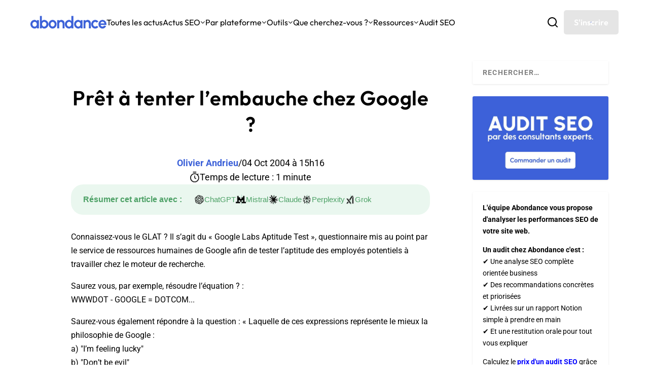

--- FILE ---
content_type: text/html; charset=utf-8
request_url: https://www.google.com/recaptcha/api2/anchor?ar=1&k=6Lew8McoAAAAAFsmlqwdUaHiTSVF_7IW8Z1rZogz&co=aHR0cHM6Ly93d3cuYWJvbmRhbmNlLmNvbTo0NDM.&hl=en&v=PoyoqOPhxBO7pBk68S4YbpHZ&size=invisible&anchor-ms=20000&execute-ms=30000&cb=85337tcsryxl
body_size: 48583
content:
<!DOCTYPE HTML><html dir="ltr" lang="en"><head><meta http-equiv="Content-Type" content="text/html; charset=UTF-8">
<meta http-equiv="X-UA-Compatible" content="IE=edge">
<title>reCAPTCHA</title>
<style type="text/css">
/* cyrillic-ext */
@font-face {
  font-family: 'Roboto';
  font-style: normal;
  font-weight: 400;
  font-stretch: 100%;
  src: url(//fonts.gstatic.com/s/roboto/v48/KFO7CnqEu92Fr1ME7kSn66aGLdTylUAMa3GUBHMdazTgWw.woff2) format('woff2');
  unicode-range: U+0460-052F, U+1C80-1C8A, U+20B4, U+2DE0-2DFF, U+A640-A69F, U+FE2E-FE2F;
}
/* cyrillic */
@font-face {
  font-family: 'Roboto';
  font-style: normal;
  font-weight: 400;
  font-stretch: 100%;
  src: url(//fonts.gstatic.com/s/roboto/v48/KFO7CnqEu92Fr1ME7kSn66aGLdTylUAMa3iUBHMdazTgWw.woff2) format('woff2');
  unicode-range: U+0301, U+0400-045F, U+0490-0491, U+04B0-04B1, U+2116;
}
/* greek-ext */
@font-face {
  font-family: 'Roboto';
  font-style: normal;
  font-weight: 400;
  font-stretch: 100%;
  src: url(//fonts.gstatic.com/s/roboto/v48/KFO7CnqEu92Fr1ME7kSn66aGLdTylUAMa3CUBHMdazTgWw.woff2) format('woff2');
  unicode-range: U+1F00-1FFF;
}
/* greek */
@font-face {
  font-family: 'Roboto';
  font-style: normal;
  font-weight: 400;
  font-stretch: 100%;
  src: url(//fonts.gstatic.com/s/roboto/v48/KFO7CnqEu92Fr1ME7kSn66aGLdTylUAMa3-UBHMdazTgWw.woff2) format('woff2');
  unicode-range: U+0370-0377, U+037A-037F, U+0384-038A, U+038C, U+038E-03A1, U+03A3-03FF;
}
/* math */
@font-face {
  font-family: 'Roboto';
  font-style: normal;
  font-weight: 400;
  font-stretch: 100%;
  src: url(//fonts.gstatic.com/s/roboto/v48/KFO7CnqEu92Fr1ME7kSn66aGLdTylUAMawCUBHMdazTgWw.woff2) format('woff2');
  unicode-range: U+0302-0303, U+0305, U+0307-0308, U+0310, U+0312, U+0315, U+031A, U+0326-0327, U+032C, U+032F-0330, U+0332-0333, U+0338, U+033A, U+0346, U+034D, U+0391-03A1, U+03A3-03A9, U+03B1-03C9, U+03D1, U+03D5-03D6, U+03F0-03F1, U+03F4-03F5, U+2016-2017, U+2034-2038, U+203C, U+2040, U+2043, U+2047, U+2050, U+2057, U+205F, U+2070-2071, U+2074-208E, U+2090-209C, U+20D0-20DC, U+20E1, U+20E5-20EF, U+2100-2112, U+2114-2115, U+2117-2121, U+2123-214F, U+2190, U+2192, U+2194-21AE, U+21B0-21E5, U+21F1-21F2, U+21F4-2211, U+2213-2214, U+2216-22FF, U+2308-230B, U+2310, U+2319, U+231C-2321, U+2336-237A, U+237C, U+2395, U+239B-23B7, U+23D0, U+23DC-23E1, U+2474-2475, U+25AF, U+25B3, U+25B7, U+25BD, U+25C1, U+25CA, U+25CC, U+25FB, U+266D-266F, U+27C0-27FF, U+2900-2AFF, U+2B0E-2B11, U+2B30-2B4C, U+2BFE, U+3030, U+FF5B, U+FF5D, U+1D400-1D7FF, U+1EE00-1EEFF;
}
/* symbols */
@font-face {
  font-family: 'Roboto';
  font-style: normal;
  font-weight: 400;
  font-stretch: 100%;
  src: url(//fonts.gstatic.com/s/roboto/v48/KFO7CnqEu92Fr1ME7kSn66aGLdTylUAMaxKUBHMdazTgWw.woff2) format('woff2');
  unicode-range: U+0001-000C, U+000E-001F, U+007F-009F, U+20DD-20E0, U+20E2-20E4, U+2150-218F, U+2190, U+2192, U+2194-2199, U+21AF, U+21E6-21F0, U+21F3, U+2218-2219, U+2299, U+22C4-22C6, U+2300-243F, U+2440-244A, U+2460-24FF, U+25A0-27BF, U+2800-28FF, U+2921-2922, U+2981, U+29BF, U+29EB, U+2B00-2BFF, U+4DC0-4DFF, U+FFF9-FFFB, U+10140-1018E, U+10190-1019C, U+101A0, U+101D0-101FD, U+102E0-102FB, U+10E60-10E7E, U+1D2C0-1D2D3, U+1D2E0-1D37F, U+1F000-1F0FF, U+1F100-1F1AD, U+1F1E6-1F1FF, U+1F30D-1F30F, U+1F315, U+1F31C, U+1F31E, U+1F320-1F32C, U+1F336, U+1F378, U+1F37D, U+1F382, U+1F393-1F39F, U+1F3A7-1F3A8, U+1F3AC-1F3AF, U+1F3C2, U+1F3C4-1F3C6, U+1F3CA-1F3CE, U+1F3D4-1F3E0, U+1F3ED, U+1F3F1-1F3F3, U+1F3F5-1F3F7, U+1F408, U+1F415, U+1F41F, U+1F426, U+1F43F, U+1F441-1F442, U+1F444, U+1F446-1F449, U+1F44C-1F44E, U+1F453, U+1F46A, U+1F47D, U+1F4A3, U+1F4B0, U+1F4B3, U+1F4B9, U+1F4BB, U+1F4BF, U+1F4C8-1F4CB, U+1F4D6, U+1F4DA, U+1F4DF, U+1F4E3-1F4E6, U+1F4EA-1F4ED, U+1F4F7, U+1F4F9-1F4FB, U+1F4FD-1F4FE, U+1F503, U+1F507-1F50B, U+1F50D, U+1F512-1F513, U+1F53E-1F54A, U+1F54F-1F5FA, U+1F610, U+1F650-1F67F, U+1F687, U+1F68D, U+1F691, U+1F694, U+1F698, U+1F6AD, U+1F6B2, U+1F6B9-1F6BA, U+1F6BC, U+1F6C6-1F6CF, U+1F6D3-1F6D7, U+1F6E0-1F6EA, U+1F6F0-1F6F3, U+1F6F7-1F6FC, U+1F700-1F7FF, U+1F800-1F80B, U+1F810-1F847, U+1F850-1F859, U+1F860-1F887, U+1F890-1F8AD, U+1F8B0-1F8BB, U+1F8C0-1F8C1, U+1F900-1F90B, U+1F93B, U+1F946, U+1F984, U+1F996, U+1F9E9, U+1FA00-1FA6F, U+1FA70-1FA7C, U+1FA80-1FA89, U+1FA8F-1FAC6, U+1FACE-1FADC, U+1FADF-1FAE9, U+1FAF0-1FAF8, U+1FB00-1FBFF;
}
/* vietnamese */
@font-face {
  font-family: 'Roboto';
  font-style: normal;
  font-weight: 400;
  font-stretch: 100%;
  src: url(//fonts.gstatic.com/s/roboto/v48/KFO7CnqEu92Fr1ME7kSn66aGLdTylUAMa3OUBHMdazTgWw.woff2) format('woff2');
  unicode-range: U+0102-0103, U+0110-0111, U+0128-0129, U+0168-0169, U+01A0-01A1, U+01AF-01B0, U+0300-0301, U+0303-0304, U+0308-0309, U+0323, U+0329, U+1EA0-1EF9, U+20AB;
}
/* latin-ext */
@font-face {
  font-family: 'Roboto';
  font-style: normal;
  font-weight: 400;
  font-stretch: 100%;
  src: url(//fonts.gstatic.com/s/roboto/v48/KFO7CnqEu92Fr1ME7kSn66aGLdTylUAMa3KUBHMdazTgWw.woff2) format('woff2');
  unicode-range: U+0100-02BA, U+02BD-02C5, U+02C7-02CC, U+02CE-02D7, U+02DD-02FF, U+0304, U+0308, U+0329, U+1D00-1DBF, U+1E00-1E9F, U+1EF2-1EFF, U+2020, U+20A0-20AB, U+20AD-20C0, U+2113, U+2C60-2C7F, U+A720-A7FF;
}
/* latin */
@font-face {
  font-family: 'Roboto';
  font-style: normal;
  font-weight: 400;
  font-stretch: 100%;
  src: url(//fonts.gstatic.com/s/roboto/v48/KFO7CnqEu92Fr1ME7kSn66aGLdTylUAMa3yUBHMdazQ.woff2) format('woff2');
  unicode-range: U+0000-00FF, U+0131, U+0152-0153, U+02BB-02BC, U+02C6, U+02DA, U+02DC, U+0304, U+0308, U+0329, U+2000-206F, U+20AC, U+2122, U+2191, U+2193, U+2212, U+2215, U+FEFF, U+FFFD;
}
/* cyrillic-ext */
@font-face {
  font-family: 'Roboto';
  font-style: normal;
  font-weight: 500;
  font-stretch: 100%;
  src: url(//fonts.gstatic.com/s/roboto/v48/KFO7CnqEu92Fr1ME7kSn66aGLdTylUAMa3GUBHMdazTgWw.woff2) format('woff2');
  unicode-range: U+0460-052F, U+1C80-1C8A, U+20B4, U+2DE0-2DFF, U+A640-A69F, U+FE2E-FE2F;
}
/* cyrillic */
@font-face {
  font-family: 'Roboto';
  font-style: normal;
  font-weight: 500;
  font-stretch: 100%;
  src: url(//fonts.gstatic.com/s/roboto/v48/KFO7CnqEu92Fr1ME7kSn66aGLdTylUAMa3iUBHMdazTgWw.woff2) format('woff2');
  unicode-range: U+0301, U+0400-045F, U+0490-0491, U+04B0-04B1, U+2116;
}
/* greek-ext */
@font-face {
  font-family: 'Roboto';
  font-style: normal;
  font-weight: 500;
  font-stretch: 100%;
  src: url(//fonts.gstatic.com/s/roboto/v48/KFO7CnqEu92Fr1ME7kSn66aGLdTylUAMa3CUBHMdazTgWw.woff2) format('woff2');
  unicode-range: U+1F00-1FFF;
}
/* greek */
@font-face {
  font-family: 'Roboto';
  font-style: normal;
  font-weight: 500;
  font-stretch: 100%;
  src: url(//fonts.gstatic.com/s/roboto/v48/KFO7CnqEu92Fr1ME7kSn66aGLdTylUAMa3-UBHMdazTgWw.woff2) format('woff2');
  unicode-range: U+0370-0377, U+037A-037F, U+0384-038A, U+038C, U+038E-03A1, U+03A3-03FF;
}
/* math */
@font-face {
  font-family: 'Roboto';
  font-style: normal;
  font-weight: 500;
  font-stretch: 100%;
  src: url(//fonts.gstatic.com/s/roboto/v48/KFO7CnqEu92Fr1ME7kSn66aGLdTylUAMawCUBHMdazTgWw.woff2) format('woff2');
  unicode-range: U+0302-0303, U+0305, U+0307-0308, U+0310, U+0312, U+0315, U+031A, U+0326-0327, U+032C, U+032F-0330, U+0332-0333, U+0338, U+033A, U+0346, U+034D, U+0391-03A1, U+03A3-03A9, U+03B1-03C9, U+03D1, U+03D5-03D6, U+03F0-03F1, U+03F4-03F5, U+2016-2017, U+2034-2038, U+203C, U+2040, U+2043, U+2047, U+2050, U+2057, U+205F, U+2070-2071, U+2074-208E, U+2090-209C, U+20D0-20DC, U+20E1, U+20E5-20EF, U+2100-2112, U+2114-2115, U+2117-2121, U+2123-214F, U+2190, U+2192, U+2194-21AE, U+21B0-21E5, U+21F1-21F2, U+21F4-2211, U+2213-2214, U+2216-22FF, U+2308-230B, U+2310, U+2319, U+231C-2321, U+2336-237A, U+237C, U+2395, U+239B-23B7, U+23D0, U+23DC-23E1, U+2474-2475, U+25AF, U+25B3, U+25B7, U+25BD, U+25C1, U+25CA, U+25CC, U+25FB, U+266D-266F, U+27C0-27FF, U+2900-2AFF, U+2B0E-2B11, U+2B30-2B4C, U+2BFE, U+3030, U+FF5B, U+FF5D, U+1D400-1D7FF, U+1EE00-1EEFF;
}
/* symbols */
@font-face {
  font-family: 'Roboto';
  font-style: normal;
  font-weight: 500;
  font-stretch: 100%;
  src: url(//fonts.gstatic.com/s/roboto/v48/KFO7CnqEu92Fr1ME7kSn66aGLdTylUAMaxKUBHMdazTgWw.woff2) format('woff2');
  unicode-range: U+0001-000C, U+000E-001F, U+007F-009F, U+20DD-20E0, U+20E2-20E4, U+2150-218F, U+2190, U+2192, U+2194-2199, U+21AF, U+21E6-21F0, U+21F3, U+2218-2219, U+2299, U+22C4-22C6, U+2300-243F, U+2440-244A, U+2460-24FF, U+25A0-27BF, U+2800-28FF, U+2921-2922, U+2981, U+29BF, U+29EB, U+2B00-2BFF, U+4DC0-4DFF, U+FFF9-FFFB, U+10140-1018E, U+10190-1019C, U+101A0, U+101D0-101FD, U+102E0-102FB, U+10E60-10E7E, U+1D2C0-1D2D3, U+1D2E0-1D37F, U+1F000-1F0FF, U+1F100-1F1AD, U+1F1E6-1F1FF, U+1F30D-1F30F, U+1F315, U+1F31C, U+1F31E, U+1F320-1F32C, U+1F336, U+1F378, U+1F37D, U+1F382, U+1F393-1F39F, U+1F3A7-1F3A8, U+1F3AC-1F3AF, U+1F3C2, U+1F3C4-1F3C6, U+1F3CA-1F3CE, U+1F3D4-1F3E0, U+1F3ED, U+1F3F1-1F3F3, U+1F3F5-1F3F7, U+1F408, U+1F415, U+1F41F, U+1F426, U+1F43F, U+1F441-1F442, U+1F444, U+1F446-1F449, U+1F44C-1F44E, U+1F453, U+1F46A, U+1F47D, U+1F4A3, U+1F4B0, U+1F4B3, U+1F4B9, U+1F4BB, U+1F4BF, U+1F4C8-1F4CB, U+1F4D6, U+1F4DA, U+1F4DF, U+1F4E3-1F4E6, U+1F4EA-1F4ED, U+1F4F7, U+1F4F9-1F4FB, U+1F4FD-1F4FE, U+1F503, U+1F507-1F50B, U+1F50D, U+1F512-1F513, U+1F53E-1F54A, U+1F54F-1F5FA, U+1F610, U+1F650-1F67F, U+1F687, U+1F68D, U+1F691, U+1F694, U+1F698, U+1F6AD, U+1F6B2, U+1F6B9-1F6BA, U+1F6BC, U+1F6C6-1F6CF, U+1F6D3-1F6D7, U+1F6E0-1F6EA, U+1F6F0-1F6F3, U+1F6F7-1F6FC, U+1F700-1F7FF, U+1F800-1F80B, U+1F810-1F847, U+1F850-1F859, U+1F860-1F887, U+1F890-1F8AD, U+1F8B0-1F8BB, U+1F8C0-1F8C1, U+1F900-1F90B, U+1F93B, U+1F946, U+1F984, U+1F996, U+1F9E9, U+1FA00-1FA6F, U+1FA70-1FA7C, U+1FA80-1FA89, U+1FA8F-1FAC6, U+1FACE-1FADC, U+1FADF-1FAE9, U+1FAF0-1FAF8, U+1FB00-1FBFF;
}
/* vietnamese */
@font-face {
  font-family: 'Roboto';
  font-style: normal;
  font-weight: 500;
  font-stretch: 100%;
  src: url(//fonts.gstatic.com/s/roboto/v48/KFO7CnqEu92Fr1ME7kSn66aGLdTylUAMa3OUBHMdazTgWw.woff2) format('woff2');
  unicode-range: U+0102-0103, U+0110-0111, U+0128-0129, U+0168-0169, U+01A0-01A1, U+01AF-01B0, U+0300-0301, U+0303-0304, U+0308-0309, U+0323, U+0329, U+1EA0-1EF9, U+20AB;
}
/* latin-ext */
@font-face {
  font-family: 'Roboto';
  font-style: normal;
  font-weight: 500;
  font-stretch: 100%;
  src: url(//fonts.gstatic.com/s/roboto/v48/KFO7CnqEu92Fr1ME7kSn66aGLdTylUAMa3KUBHMdazTgWw.woff2) format('woff2');
  unicode-range: U+0100-02BA, U+02BD-02C5, U+02C7-02CC, U+02CE-02D7, U+02DD-02FF, U+0304, U+0308, U+0329, U+1D00-1DBF, U+1E00-1E9F, U+1EF2-1EFF, U+2020, U+20A0-20AB, U+20AD-20C0, U+2113, U+2C60-2C7F, U+A720-A7FF;
}
/* latin */
@font-face {
  font-family: 'Roboto';
  font-style: normal;
  font-weight: 500;
  font-stretch: 100%;
  src: url(//fonts.gstatic.com/s/roboto/v48/KFO7CnqEu92Fr1ME7kSn66aGLdTylUAMa3yUBHMdazQ.woff2) format('woff2');
  unicode-range: U+0000-00FF, U+0131, U+0152-0153, U+02BB-02BC, U+02C6, U+02DA, U+02DC, U+0304, U+0308, U+0329, U+2000-206F, U+20AC, U+2122, U+2191, U+2193, U+2212, U+2215, U+FEFF, U+FFFD;
}
/* cyrillic-ext */
@font-face {
  font-family: 'Roboto';
  font-style: normal;
  font-weight: 900;
  font-stretch: 100%;
  src: url(//fonts.gstatic.com/s/roboto/v48/KFO7CnqEu92Fr1ME7kSn66aGLdTylUAMa3GUBHMdazTgWw.woff2) format('woff2');
  unicode-range: U+0460-052F, U+1C80-1C8A, U+20B4, U+2DE0-2DFF, U+A640-A69F, U+FE2E-FE2F;
}
/* cyrillic */
@font-face {
  font-family: 'Roboto';
  font-style: normal;
  font-weight: 900;
  font-stretch: 100%;
  src: url(//fonts.gstatic.com/s/roboto/v48/KFO7CnqEu92Fr1ME7kSn66aGLdTylUAMa3iUBHMdazTgWw.woff2) format('woff2');
  unicode-range: U+0301, U+0400-045F, U+0490-0491, U+04B0-04B1, U+2116;
}
/* greek-ext */
@font-face {
  font-family: 'Roboto';
  font-style: normal;
  font-weight: 900;
  font-stretch: 100%;
  src: url(//fonts.gstatic.com/s/roboto/v48/KFO7CnqEu92Fr1ME7kSn66aGLdTylUAMa3CUBHMdazTgWw.woff2) format('woff2');
  unicode-range: U+1F00-1FFF;
}
/* greek */
@font-face {
  font-family: 'Roboto';
  font-style: normal;
  font-weight: 900;
  font-stretch: 100%;
  src: url(//fonts.gstatic.com/s/roboto/v48/KFO7CnqEu92Fr1ME7kSn66aGLdTylUAMa3-UBHMdazTgWw.woff2) format('woff2');
  unicode-range: U+0370-0377, U+037A-037F, U+0384-038A, U+038C, U+038E-03A1, U+03A3-03FF;
}
/* math */
@font-face {
  font-family: 'Roboto';
  font-style: normal;
  font-weight: 900;
  font-stretch: 100%;
  src: url(//fonts.gstatic.com/s/roboto/v48/KFO7CnqEu92Fr1ME7kSn66aGLdTylUAMawCUBHMdazTgWw.woff2) format('woff2');
  unicode-range: U+0302-0303, U+0305, U+0307-0308, U+0310, U+0312, U+0315, U+031A, U+0326-0327, U+032C, U+032F-0330, U+0332-0333, U+0338, U+033A, U+0346, U+034D, U+0391-03A1, U+03A3-03A9, U+03B1-03C9, U+03D1, U+03D5-03D6, U+03F0-03F1, U+03F4-03F5, U+2016-2017, U+2034-2038, U+203C, U+2040, U+2043, U+2047, U+2050, U+2057, U+205F, U+2070-2071, U+2074-208E, U+2090-209C, U+20D0-20DC, U+20E1, U+20E5-20EF, U+2100-2112, U+2114-2115, U+2117-2121, U+2123-214F, U+2190, U+2192, U+2194-21AE, U+21B0-21E5, U+21F1-21F2, U+21F4-2211, U+2213-2214, U+2216-22FF, U+2308-230B, U+2310, U+2319, U+231C-2321, U+2336-237A, U+237C, U+2395, U+239B-23B7, U+23D0, U+23DC-23E1, U+2474-2475, U+25AF, U+25B3, U+25B7, U+25BD, U+25C1, U+25CA, U+25CC, U+25FB, U+266D-266F, U+27C0-27FF, U+2900-2AFF, U+2B0E-2B11, U+2B30-2B4C, U+2BFE, U+3030, U+FF5B, U+FF5D, U+1D400-1D7FF, U+1EE00-1EEFF;
}
/* symbols */
@font-face {
  font-family: 'Roboto';
  font-style: normal;
  font-weight: 900;
  font-stretch: 100%;
  src: url(//fonts.gstatic.com/s/roboto/v48/KFO7CnqEu92Fr1ME7kSn66aGLdTylUAMaxKUBHMdazTgWw.woff2) format('woff2');
  unicode-range: U+0001-000C, U+000E-001F, U+007F-009F, U+20DD-20E0, U+20E2-20E4, U+2150-218F, U+2190, U+2192, U+2194-2199, U+21AF, U+21E6-21F0, U+21F3, U+2218-2219, U+2299, U+22C4-22C6, U+2300-243F, U+2440-244A, U+2460-24FF, U+25A0-27BF, U+2800-28FF, U+2921-2922, U+2981, U+29BF, U+29EB, U+2B00-2BFF, U+4DC0-4DFF, U+FFF9-FFFB, U+10140-1018E, U+10190-1019C, U+101A0, U+101D0-101FD, U+102E0-102FB, U+10E60-10E7E, U+1D2C0-1D2D3, U+1D2E0-1D37F, U+1F000-1F0FF, U+1F100-1F1AD, U+1F1E6-1F1FF, U+1F30D-1F30F, U+1F315, U+1F31C, U+1F31E, U+1F320-1F32C, U+1F336, U+1F378, U+1F37D, U+1F382, U+1F393-1F39F, U+1F3A7-1F3A8, U+1F3AC-1F3AF, U+1F3C2, U+1F3C4-1F3C6, U+1F3CA-1F3CE, U+1F3D4-1F3E0, U+1F3ED, U+1F3F1-1F3F3, U+1F3F5-1F3F7, U+1F408, U+1F415, U+1F41F, U+1F426, U+1F43F, U+1F441-1F442, U+1F444, U+1F446-1F449, U+1F44C-1F44E, U+1F453, U+1F46A, U+1F47D, U+1F4A3, U+1F4B0, U+1F4B3, U+1F4B9, U+1F4BB, U+1F4BF, U+1F4C8-1F4CB, U+1F4D6, U+1F4DA, U+1F4DF, U+1F4E3-1F4E6, U+1F4EA-1F4ED, U+1F4F7, U+1F4F9-1F4FB, U+1F4FD-1F4FE, U+1F503, U+1F507-1F50B, U+1F50D, U+1F512-1F513, U+1F53E-1F54A, U+1F54F-1F5FA, U+1F610, U+1F650-1F67F, U+1F687, U+1F68D, U+1F691, U+1F694, U+1F698, U+1F6AD, U+1F6B2, U+1F6B9-1F6BA, U+1F6BC, U+1F6C6-1F6CF, U+1F6D3-1F6D7, U+1F6E0-1F6EA, U+1F6F0-1F6F3, U+1F6F7-1F6FC, U+1F700-1F7FF, U+1F800-1F80B, U+1F810-1F847, U+1F850-1F859, U+1F860-1F887, U+1F890-1F8AD, U+1F8B0-1F8BB, U+1F8C0-1F8C1, U+1F900-1F90B, U+1F93B, U+1F946, U+1F984, U+1F996, U+1F9E9, U+1FA00-1FA6F, U+1FA70-1FA7C, U+1FA80-1FA89, U+1FA8F-1FAC6, U+1FACE-1FADC, U+1FADF-1FAE9, U+1FAF0-1FAF8, U+1FB00-1FBFF;
}
/* vietnamese */
@font-face {
  font-family: 'Roboto';
  font-style: normal;
  font-weight: 900;
  font-stretch: 100%;
  src: url(//fonts.gstatic.com/s/roboto/v48/KFO7CnqEu92Fr1ME7kSn66aGLdTylUAMa3OUBHMdazTgWw.woff2) format('woff2');
  unicode-range: U+0102-0103, U+0110-0111, U+0128-0129, U+0168-0169, U+01A0-01A1, U+01AF-01B0, U+0300-0301, U+0303-0304, U+0308-0309, U+0323, U+0329, U+1EA0-1EF9, U+20AB;
}
/* latin-ext */
@font-face {
  font-family: 'Roboto';
  font-style: normal;
  font-weight: 900;
  font-stretch: 100%;
  src: url(//fonts.gstatic.com/s/roboto/v48/KFO7CnqEu92Fr1ME7kSn66aGLdTylUAMa3KUBHMdazTgWw.woff2) format('woff2');
  unicode-range: U+0100-02BA, U+02BD-02C5, U+02C7-02CC, U+02CE-02D7, U+02DD-02FF, U+0304, U+0308, U+0329, U+1D00-1DBF, U+1E00-1E9F, U+1EF2-1EFF, U+2020, U+20A0-20AB, U+20AD-20C0, U+2113, U+2C60-2C7F, U+A720-A7FF;
}
/* latin */
@font-face {
  font-family: 'Roboto';
  font-style: normal;
  font-weight: 900;
  font-stretch: 100%;
  src: url(//fonts.gstatic.com/s/roboto/v48/KFO7CnqEu92Fr1ME7kSn66aGLdTylUAMa3yUBHMdazQ.woff2) format('woff2');
  unicode-range: U+0000-00FF, U+0131, U+0152-0153, U+02BB-02BC, U+02C6, U+02DA, U+02DC, U+0304, U+0308, U+0329, U+2000-206F, U+20AC, U+2122, U+2191, U+2193, U+2212, U+2215, U+FEFF, U+FFFD;
}

</style>
<link rel="stylesheet" type="text/css" href="https://www.gstatic.com/recaptcha/releases/PoyoqOPhxBO7pBk68S4YbpHZ/styles__ltr.css">
<script nonce="1AUhKfGLMJGpl-N8wnnxwQ" type="text/javascript">window['__recaptcha_api'] = 'https://www.google.com/recaptcha/api2/';</script>
<script type="text/javascript" src="https://www.gstatic.com/recaptcha/releases/PoyoqOPhxBO7pBk68S4YbpHZ/recaptcha__en.js" nonce="1AUhKfGLMJGpl-N8wnnxwQ">
      
    </script></head>
<body><div id="rc-anchor-alert" class="rc-anchor-alert"></div>
<input type="hidden" id="recaptcha-token" value="[base64]">
<script type="text/javascript" nonce="1AUhKfGLMJGpl-N8wnnxwQ">
      recaptcha.anchor.Main.init("[\x22ainput\x22,[\x22bgdata\x22,\x22\x22,\[base64]/[base64]/UltIKytdPWE6KGE8MjA0OD9SW0grK109YT4+NnwxOTI6KChhJjY0NTEyKT09NTUyOTYmJnErMTxoLmxlbmd0aCYmKGguY2hhckNvZGVBdChxKzEpJjY0NTEyKT09NTYzMjA/[base64]/MjU1OlI/[base64]/[base64]/[base64]/[base64]/[base64]/[base64]/[base64]/[base64]/[base64]/[base64]\x22,\[base64]\x22,\x22wo9aw7kmAXAow4AcdTPCusO9Jx1fwoHDlDLDssKWwqXCuMK/woPDlcK+EcK8ccKJwrkUEgdLHwjCj8KZRMOVX8KnHcKuwq/DliXCvjvDgGBmcl5XNMKoVCfChxLDiHHDicOFJcOSFMOtwrw3f07DsMOZw5bDucKOCcKPwqZaw6rDnVjCszN2KHxDwqbDssOVw4LClMKbwqIzw5lwHcKyIkfCsMKSw54qwqbCsVLCmVYew43DgnJ/aMKgw7zCiEFTwpcoPsKzw59fCDN7WgleaMKYY2E+TcOnwoAEfmV9w49pwobDoMKqSsOkw5DDpyXDmMKFHMKSwq8LYMKHw5Bbwpkre8OZaMOgT3/CqFvDhEXCncKzTMOMwqhrQMKqw6c8d8O/J8OcQzrDnsOJKyDCjxTDlcKBTQ/[base64]/[base64]/[base64]/w48jwq3CnMK5w7LCkkwsw4zCv2h/[base64]/w5J5wr3CvC7DqcK0FE7Dn8K2wqRGw6YyNsO5wpHCiU5FWsK5woR9QEHCsCB8w4nDkjzDjcK0B8ONLMKOMsOow4QXwq/CncOKAsO+woHCgsO5V10kwr59wovDv8O0Y8OMwoh0wrDDisKIwpUMe1/DjsKJZsOeO8OYUk9lw6d7KHsRwqXDmsO8wr42TsKjRsOLHMKdwojDjyXCvBRFw7DDjMO5w6rDtwDCrkwQw7QwZGnDrRtCcMO1w6BMw4nDssK4WyUxLMOxDcOJwrrDp8Ohw5PDssKnMnHDqMO5csK/[base64]/CgxfDpcOdwr8fNMODH1J/[base64]/Dsm7DuQFSCsKgcmoFwpzDp1JNwrzDmjXCiklCwrvCghRCLxTDtURowovDt0jCusKOwr0Ie8K/wqVCLgXDpjvDolwFKsKyw5U4B8OWATA0PTB1IhrDkVx+AcKrIMOvwqNQI2Uiw64nwpzCmFFiJMO2cMKSRDnDjgVufMOMw4zCo8OgMcOOw49/w7nDiDwVOU0rHcONNlPCh8Oiw7IvIcOkwoMUJH4hw7DDusOvw6bDm8KXCcKJw64OUcKawozDuwrCmcKsOMKyw6B0w4vDpjYZbzDDj8K9NktzM8OlLhsROj7DoCfDq8O/[base64]/DqMK1S8KJwrUZw4V3XMO3JMOfw7zCu8K1U25qw7LDnkZhcENaRsKwdCRuwrjDoAfClARnV8K1YsKnM2bCvGPDrsOxw7PCrMOgwrEgA1HCtkZjwpdKDUwAG8KJOUliLw7DjytfGlRUFiN6dgxZKg/DjkEpR8KVwr1Pw6bCg8OZNsOQw4I8w416V1jCnsOMwplfKDLCnjRPwrHDvsKYKcOWwostEsKhwrzDlsOXw5fDkhXCscKAwplzbRLDgsKVYsOAC8K9UxRJJkAWAy3CgcKMw6rCvRvDi8Kswr0wWsOjwpZjDsK1VMOkM8OxO17DgR/DtMO2OmDDgsKLMGQ7WMKADRNZacOHGQfDhsKQw4tUw7XCs8KuwqccwrI/w4vDhiTDj2rChsKsJMKUJzrCpMK5UE3ClsKxCMONwrUkw7V7Kl4Tw5p/P13DmMOhw7HDswIawp96WsOPJMOcF8OEwolPCEhqw7bDjcKLIcK1w77Cs8O8XENKUsKMw5LDhcKuw5vClsKMOl/CpcO3w7PCiE3DpAvDjwUCcQbDhMOLwq0AAMKhw4xbMMODX8KWw6YlCkPCpgLDkG/Ds2HDn8OTW1LCgAcuw6nCswXCs8OIJV1nw47DuMOLwr0gwqtUAG1pXCBsCMK7w6VFw5E0wq/DpSJiw6Baw5BJw5tOw5HCksKRUMOyA0hVWcO3wptSO8Oow4DDscK5w7FTAcOrw7EiDl9HUcO5SmPClsOuwp5nw5kHw5rDq8OaEcKYMFjDpsO7wpchNcOBbyRZO8KARBBRHXhAesKzMlDCuD7DlwdpLXvCrHQew614wpIDw67CtMKnwonCg8K+JMK4C3DDqX/DnAJuAcKiS8KDZzMVw6DDiw1eY8K+w7hLwpAIwqNtwrEMw7nDqcOLbsKxCsOfUm0EwopQw4c2w5jDlHUjRG7DtUI5GU1Dw6d7MxINwr5/XCbDmMKoOz8QFWcbw7rClTxJIsKgw647w7/Ct8OpCj5Zw5XCkhdUw7s0OnrCgkYzacKcwotLwrTDr8OEC8OvAAbDmnNnwofCvcKFY3ptw6jCoFMhw4/[base64]/[base64]/CtjfCgcKlJT9nWMK3GQHCsVbCs2ApET41wq7DsMKMwr/[base64]/DlsOScRDCklfDo8OFw6DCjl7CkMK/wo5xwq1ewq0dwqVPf8OxV3zDmMOvZBJMCMKFwrVePlcWw7kCwpTDsWF7fcO+wpYFw7wvFcOPf8OSw4zDvcK6ZkzDpyLCnX3DhcONBcKRwrI8Ow/Cqj/CgsObwp/CqcKWw77Cs3HCtcOUwpjDg8OUwq7ChcONN8KyVW0LNg3Cq8O+w6PDkS1IfDBEAsOeBRIgw7XDtz3Dn8O6wqTDmcO7wrjDhhXDkCcgw7DCjz7Dq006w7bCsMKFfMOTw7LDvMO1w50ywrJzw43Ctx49w6Fww6J9V8KJwrTDhMOIFsKKw43ClhvCssO+wpPDmcKJKW/Ck8Orwpo/w4h5wqw/w5giwqPDt1/Cr8Ksw7rDrcKbw5PDp8Odw6NDwrfDqgDCi2scwqrCtjfDncOrWRkaVSHDhnHCnE8NAVBjw4zCh8KDwrnDr8KmHsOdGDYgw4tbw4N+w7PDm8Kqw7Z/M8KgQXsnDcOWw4wtw5wKPQ12w4FGCsOzw4RYwqbCsMKTwrEQwp7DosO5OsOpKcKrGMK8w7TClMOlwpgTNDchLxUAEcKbw47Ds8KXwonCpsOXw7RAwqxLKG0ZaxXCqCNfw6s0H8OLwr3DgynDp8KwWx/CqcKHwprCkcKGB8O/w7rDocONw7HCoVLCpz43wp3CvsORwrgxw4Nsw7TCucKSwqYgF8KECsOzS8KYw7PDu1sqdFgNw4PCrDMywrLDqMOcw4pAaMOgw4l5wp7CocK6wr59wr8rFA5HecOWw6Ecwq19egrDisKLI0Niw6oXEhTCmsOKw4sPUcOdwq/DmEkewpZww4fDlFXDvE9Mw4LDoxE2XV5NCy8zAMKow7RQwq8PXsOowo4AwoRKUhvCnsKAw7hdw4R2L8OPw4fDghIiwrrDtF/CkSFNHFUpw4YsQcKiDsKWw5ccw5cKBcK6w77Cjl7CgC/[base64]/UMOUw5/[base64]/DgMKSw7/CgcOuw7/CpAA7ScO6CMKYw5pkVMK5wqLDk8OsOMO5aMKwwqTCnHEKw7FIwqPDr8KPMsOcEWbCgMOdw49Ow6/[base64]/CnkcUeGfCssOAw5gswokWIsOcbMKPw6/CpsKWNGLDicOyMMOTQS4yJsOiRQV6PcOYw6krw5vDqB7DkS3Cogl9DQJSTcKEw43DpsKqRgDDisKOBsKEDsOvw73DsS4FVx9lwpfDtMO/wo5zw6TDj27DrQnDhXw5wq/Ct1LDhhvCn2Qyw4sVPE5ewrbCmzbCo8Oxw7nDoQXDoMOxJcOsMsK5w70CWEcjw7howpISVhbDtl3CklLDtHXDq3PCk8K5EMKbw44Owp/CjVjDg8KWw65qwq3Dj8KPCCd+HsKYNsKDwpcLwpgQw4FmLErDlzrCjMONUCfCgMO/eWh+w7V1c8KGw68ow5ZmdFAlw4TDsjjDhBDDv8OxN8OZDUbDm2ljRcOcw5PDlsO1w7PDnDRvIl7DpGDClMO5w5DDlBXCqj3ClsKbeznDtk7Dsl/[base64]/Iz/Dk8OEwpR1JsKbw5vDpMOlw73Cr8KxX8OUwqx/w7Q9wrXCksKowpTDgMK1wqHDjMOKwr/DhkBHEyzCp8OuasKVe3FRwoRYwpXCusKLwpvDqxzCmMOAwpvDkQERCU0ndUvCrxLCncOAw6ltw5IHIMKdwpDCgsOZw4Q+wqR+w4Afw7NpwqN/AMOtB8KkBcOhU8Kew5JrEsONDsOswpLDjiDCuMKOFWzCjcKyw5x5wqlLc29IcwfDiDhNwq7CgcOiQVsJwqfCvDLDrAxIdMKte25qShc1GcKLU0FFFMO7JsKAf2zChcKOYnPDjsOswp9LUxbCtsKmwqbCglfCrUjCp0VAw4jDv8O3DsOMA8O9YE3DtcOXfsOiwovCpz/[base64]/Dp8OyZFtWw4IxAsOBw7d+CsOyNMKyRMKcwqTCmcO5wp4JMsKsw5UrBTnCuDoBGEPDsSFhP8KYWsOCFykTw7RhwpfDosOxdcOtw57DscOzR8OhXcOZdMKCwrXDukDDoRIDYxwEwqPDlMK6AcKuwo/CnsK5Gws8el1MH8O/TVTDuMORJHjClTQpXcKdwrnDp8OGw6ZuesKiU8KlwqgTw74fOS/DoMOGw4DCgsKuXwYCwrAKwoDCh8KWQsO+IMKvRcKHJcKIcklTwqJ3alABJAjCmEN9w5nDiSZMwo5vGGMsMcOzQsOQw6EcC8KCVwYtwq92TcOvw452TcK0w7MSwp0MJ33DssOkw41TCcKWw4xHXcOvTQXCp2jClTDCgyrCmXDCoiU/[base64]/ChgwTwr0icWYjSGfCosKtw7/[base64]/[base64]/[base64]/[base64]/[base64]/Sx1jfMK6woAjScKvw6AUwq1Rw4HDtVtRwqIMaAXDgMOHSMO8OhrDhy1DJnLDlWLDm8OAa8OvbB0CFSjDmcODwoXCshHCiSlswq/CrWXDiMK2w6vDtMODSMOPw4bDrcKUdQ83J8KOw6bDuV9cw47DpWvDgcKUBnvDi3xjVk02w6jDsXfDlMK6w5rDtj11wpMJw51xwqUSekfDgivDu8KRw6nDmcKEbMKBfk1Ibm/DhMK5WznDq1URwqfCgmgcw4psRHg9fgNqwpLCnMKXP1IuwrjCnF17wo0xwrTCnsKAXijDrsOtwq3Dll7Cjkd5w4nDj8KGCsKLw4rClcOqw4EBwodQdMOvM8KsBcOXwq3Co8Klw5/Dl2jCpGnDkcOITcK6wq3Co8KLScK/wrkUQSbCu0XCmW1Xw7PDpU1kwovCt8O5CMOVJMOGHCjCkHLCssOlScOwwq15wonCi8KRwojDgy0aIsOQNmDCiVjCkX7CvDfDr2Evw7QVE8K1wo/CmsOpwpkVYGfDpkNmDHbDjcOYUcK3VBAZw7IkXMK1dcOswpjCvsOkBgHDpMKgwpDDrQg6wqfCrcOiDsOCTMOoWjrCtsORNMOefSQ/w6YcwpvCiMO/L8OuJsOcwpvChznCrWkow4DDgwbDmStJwq7ChitTw5pueD4Ww4IGwr4LA0HDhhzClMKIw4TCgUjCnMKODsOtCGxuEcKLOMOGwoXDqmXDmsOjOcK3KC/CnMKjw5/DqcK3FTPCl8Olf8KLwoxDwqbDksOiwpXCvMOkSh/CqmLCvsKFw5ogwoDCjcKPPxMLAEBDwrfCvG9DJzPCpGJqwpDDnMKPw7QdEMOAw7pFwppxwrE1byzCpcKHwr4pd8KmwqsOecKDwqBPwqnChARMasKKwqvCosOCw4Jwwp3DijTDtGMrJxI3XnDDusKHwp9ZemE+w6vClMK2w47Cv3nCocOER0sdwrTDgCUNPMKrwq/DmcOcasO0JcOZwoDCvXd0BXvDpR3DqMKCwrzDrwbCmcOhA2bCosK+w5V5aX/CtTTDogfDuXXCuBFxwrLDmHhaMyFffsOseCRGBD/CssKoHEsMXMKcEMOLwr4cwrVUVsKCR1kfwoHCiMKCFzjDjsKSEsKQw61ywpAyYgV7worCkjvDlAJOw6pyw7g7dsOxwplCMg/Cm8KxTnkew7zCp8Kmw73DjsOkwqrDl1nDtEPCoRXDhXTDlcOweEDCrjEQKsKtw5JWw5XCjEnDt8O+JzzDkUfDpsO/fMO2Z8KcwrnDhQcow6k9w4w8FMO2w4lNwpLCpHvDpcK7OkTCjSoWT8OrFEHDogQIG0AYYMKywrXDvcOkw559H2DCncKoEAJlw7YOL3HDqUvCpsKgaMKARMOvYsK8w5rClAnDhFLCvsKSw65iw5Z4McOjwqfCsRnDo0PDpRHDi0rDj27CvFnDgAUJZkTDqwwbbDJ/HsK1aBfChMOIwpHDjsK3wrJtw5wZw57DoxLChk5TSMK6JTMcXgPChMObKxjCpsO5wrvDpT51CnfCt8OuwpJiccKbwp4lwqUOJsO2TzQUKsKHw5NDR1hEwo4zKcOPwrQ1w4lVIsOvTjrDvcOYw4M9wpDClMOWJsKKwrYMZ8K4SB3Dl0/CjALCq3Brw4AjeRIUElvDggwEH8OZwrkcw7HClcOfwpnCmXNfC8OkWsOHf1R8W8ODw4drwo7CqRcNwpU3wrMYw4XDhlkKPhlWQMKUwpvCqmnCiMKlwrfDn3LCs3PCmV0MwqDCkBxTwqzCkyAXTMKuKUIma8K9ZcK/WRHDqcKbOMOwwrjDrMOGJTxFwoZsTS4twqUEw6zDlMOUw6fDgXPDkMOww6ULS8OUUhjDn8KWclFHwpTCpQXCqsKLKcKsYHtPZD/DhsOEwp3DqWzCuzfDssO7wrUYdcOjwrLCo2TCkBkLw7lHSMKxw6fClcKBw7nChsOZSSLDuMOIGxnCsj1AGsKHw410LE9+JWUzw4YSwqE7ZllkwqnDmMOdNVLCsSBDFcOHUgHDuMK/aMKGwo0hMCbDlcKjUw/Ci8KoKhhoccODScKbJMKbwojCg8KQw7EsZ8OgIMKXw4AtFRDDjsKOKXTCjRBww6Yuw4JMOkDCoXohwp0cakDChArCkMKew7cCw4ggJcOgNcOKYcOPdsO3w7TDh8OZworCl04Rw7YwCGI7SDMvWsKJWcKMcsKMVMOvIwIuwplHwr/[base64]/[base64]/Ct8OVwpXCvcKwwrFkN8KcwqUBwo3DowZ9VWUeDMKBwrXDiMKVwoPClMOHaEEMfgpOTMOEw4h7w4JFwo7DhsO5w6DCnUFKw5RKwrLDqsOMwpbCrMKfAU4kwrYoSCo2wo/DpER2wpxRwpnDrsKzwrB6NnYxYMONw6x1w4UrSD1wWMOxw5gsTBMTXhDCv0zDjCMEw5LDmVXDpMOzIW1ke8KtwqLDmjjCiAsnCUTDrsOtwo42w6x/E8KDw7bDoMKvwpfDo8OFwpLCp8KCIMOFwrbCmCDCrMKCw6cJZ8KxOl1rwoLCtcOww5DCnzvDgHtwwqXDtEkCw7tEw6HClcOjNgrCrcO0w5JIwp/CpGgEAjTCv0XDjMKAw4PCjsKAD8Kfw5ptLMOyw7XCksOcH0jDjnXCj39cwqzDnQrDp8O7BzViIE/CksOERcK8ZyXCpS3CpMO0wqwKwrzCngLDuWprw7DDoXjCtjnDgcOVdcKCwo7DnQYZJWvDgmIfAsOUWcOLVlFyAmbDtHwTdn3CrDgmw6NNwozCqcKpUMOywprCg8KMwr/ClENaAcKCR2/CjCAzw5/[base64]/DrAnCv8KVwrtnw7FMw6pHYXHDsEwKw63CrEnDq8K0T8O+wqsWwozCqcK/N8O+RMKCwoJhZmnCgh5/[base64]/DgnDChsK3wp3DmcKRwojCqj/ClsOTw5XCtcOxLcOUB24IIG00L3LDqAcUwr7CiyHCoMO3SVIVesKOCi/CpjLCv1zDgMOiHsKGdyPDjMK/Uz/Cg8OVEsOvbWbCiGTDvznDpRN/V8Kmwqpjw5XCksKcw63CuX/CmmFpCgd7JkxaecOpMRFkwovDmMKxFysLAMKrNChmw7bCscOgw6s2w4zDoH7CqzvCscKoQXjDoFN6T0puel01w6BXw4rCqmTDusObwq3CnQsEwqvCrFoFw57CijYHChPCsSTDncO5w70gw6LCtMOnw5/DhsKrw6N1bwsTPMKlI2N2w7nDmMOLE8OjfsORFsKXw7bCojYLIMOkb8OUwrV/woDDvzDDrgDDnMKKw5/[base64]/[base64]/Cn8KrLcKNZcKFw6U/BsK6NsKUw4RVwqjCjsOhwqrDtwzDj8K7TcKqOGwUfzHCosKXMMOSwr7Dn8K4wpRnwq3DmBA4HnHCmy1DaFQTCG4mw60lMcOAwpNkJB7Ckh/Dt8OGwpIXwp53JcKUH3PCtVcvfsK2XTxbw5bCssO/Z8KPe1pbw6lRJX/[base64]/ChmJDw49iwqU4MVbCqUPDpMOMwqZHCsOkwpHDp8OFLh5Yw5xBbR5jw7MaJ8Kuw6V5wptXwo8pVcK2OcKtwrxDSz9KEinCiCYqAzXDrMKCK8KbJcKNL8KlA3I2wp0EJwfCkmLCr8OawrDDhsOnwrpIP1PDhsO/[base64]/w6TDmEBPwoFJLcO7f3/CgyPCtlhVIFdywrlowp/[base64]/[base64]/DvMOEwq/CvxABwqnDj8ObMC4Ywp3CsABORHNuwpzCv2EONk7CtyDCgEPCh8Omwo/DoXjDq3HDusKDOFtyw6HDucKNwqHDgcORLMK5woA0DgXDhCUSwqTCtExqd8KTUcO/dBPCtcOyecOgD8Kvw599wovDo0fCiMOQTsOhc8K/woASIMO9w4tswpjDmsOcfUYOSsKKwo1JX8KlUELDqcOuwrVSaMOKw4fCjD3CqwYhw6V0wqljbsKAWcKiACHChnRjccKgwrfDkcK6w6zDv8Oaw7jDoijCoEjDnsK+wrjCg8Ktw6/[base64]/DqkdpwqPCoWTCnwpJw4UhVlvCicO3w4cLw63DoBF+D8KLHcKrGMKTWTh2O8KDccOCw69PVgHDgX7Ck8KzRGpMCA9RwosxDMK2w4NOw63CpGhBw6vDtC3Dk8Ocw5LDgV3DkhTDrxJ/wobDnjEvR8OfIF3CjTTDjMKHw5sjEjtJwpUeJcOULMKlBmMTPibChj3CqsK3HcO+BMKTWVfDlsKLS8OlQHjChCPCrcKcCMOowprDpWQ6DCVswqzClcKSwpXDisOyw5zDgsK+Pi8pw6/[base64]/[base64]/[base64]/woxLw5nCtMKxLkhWRzh1IsKNw7nDi3U8w7YlWVfDi8OtVMKgIMOfUV5hwpbDlgZVwpfCjyzDtsOVw7MoasOywqJ4VcKnb8KTw4cWw4DDisKTBDPCk8Knw53CjsOEwpDCmcK8XBsxw6ciWl/Do8Kswp/CiMOAw4/CosOYw5fCmGnDpnlWwr7DmMO/BQd2YiLDqRx5woHCgsKiwoPDtm3Ck8KRw5Flw7TCkcOww5gWJ8KZwqTCnxbCjWvDolQnaDjCtTAkXwB7w6NBccKzBgctIzvDvMOYwpx4w4tEwo/[base64]/GsKlwpbDhsKOw7TCmxvCvxsIAXlvUnfDusOJUsOzKsKtEsK+wpY3DWJZC0TChAbCo3x5wqrDo1NdUMKOwrnDisKMwpxOw5Vww5rDnsKUwqDCvsKTMsKWw6LDocOVwqwgVTfCicKbw7zCocOFCTzDt8OFwrvChMKPOj7DuBI/wrALPcKhwpvDmCJGwrgTc8OKSlcYb3ZgwrLDukxzA8OSSsKeK3MycTtQOMOow6bChcKjU8KbJiJHKlPChRI8XDPCjcKdwq/CgWjDjXjDksO+wr7CpQLCnkHDvcOvM8KIY8KZwo7CksOLI8K+TsOHwp/CsxXCmkvCtUgyw4bCvcOzLU51wpTDlRNRw40Qw5NAwp8qEUE5wogww6NiDj1EfRTCnkDDh8KRRTVaw7gdQi/DoWh8ccO4H8O0w4zDuzfCusOsw7HCh8O1ZcK7YTPDggFZw5/DuhTDgcO6w4k1wqHDm8K5YQ/CriRtw5DDvC9+LjHDnMK5wqIOw6TChwFEAMOEw69owo3DhsKRw4jDtHETw5rCo8KhwoBYwrpSXMK+w7DCq8KBN8OSDsK0wrvCosK7w4BXw7HCu8K8w7x6U8K3YcOdC8OJw7fCgELCv8OoCz/DtHvDsFUPwq7CucKGKsOjwqETwoQ2PGNWwr4eDMKAw6QdPHULwrkpwp/Dr2jCk8OBEEdBw6nCiyg1e8O2wrDCqcOcwoDDpSPCssKHW28awobDkmwgEcO4wp9KwovCo8Kvw6V+w7Eyw4HCiXUQTj3Cq8KxIgxmwr7Cl8KeKkciwpbCkzXChTo5bxvCtVxhCjrClTbCnSFrQWvClMOuwq/Ch1DCkEM2KcOAwocSDcOSwqQsw73CusKDFAcZw73Cnm/CkknDqGLColgZbcOdHsOzwpkcwpzDjDB+woXClMKuw6XDrSPCgjATOE/CrsKlw7MaPB4TVsODwrvCuRnCmiNoWjTDtsKIw7DCocO9ZcKDw4fCvygrw55oXlNpJ17DnsOzLsKyw7B/wrfCgw3DgCPCtGB6YcOZGXY6SgBdVsKBCcOYw4vCmAnCr8Kkw6kQwqLDsirDtMOVecODLcOeJn5sa2Ifw6IuMSDCjMK0C3E9w4fDtDhvXcOrc2HDmA7CrkcDOMOxHXTDhcOuwr7CuXBVwq/DqRJ8EcOkBnpyeHLCrsOxwrhnWxzDnsO1wq7CtcK7w6cXwqnDpcOYw4bDsXfDrsKzw5zDrBjCpsKNw4XDk8OfFkfDgMK+PcOAwpEuaMK1B8KBPMOQMQIhw6o7EcObDG7Dp0rDr3/Dj8OGeBDCqnLCgMOowqvDjWvCrcOqwocQGFYFwqt0w5kywovCgMObdsKZMMKTDzLCtsKmRMOEEDFMwprCo8Ogw6HDoMKxw63DqcKTwphCwrHCo8OkUsOMCMKtw7RAwrBqwr0EFTbDocOgScKzw4w4w5oxw4IHBHZyw64dwrdxOcO4LGBtwq/[base64]/[base64]/[base64]/w5VRWmF+wrTCo0Vjw7HCicO8w5QUVcK9wrvDmcKZGcOFw4TDkMOZwqvCsxnCumNvXUnDosKsEEVtw6LDmsKbwrQDw4TDuMOJwozCr3BSdEtMwqV+wrbCnRpiw6Zlw5AEw5DDr8OoGMKoS8O7wp7CksK/woLCvVBJw5rCt8OrcywFH8KFLSbDlTbCjgDCqMKST8Ktw7/DqcO8F3fDtcKnw7sNGsKPwonDvHXCt8KmG3rDlDjCiirCqWfDs8O8w6Z1w4XCoinDhXwbwq8JwoZVJcKcIsOiw6tUwox0wr/Ct3nDrXBRw4fDvSPDkHDDuTUkwrDDr8K7w5p7ZgbDsjrDuMKdwoIbw7/[base64]/w7E7QMONw7PCpRzCjsK/[base64]/DkMOywrbDvjDCsnI4wq/Cjiklw5zDgD7DksOUw6Idwp7Dh8O4w7lEw5kgwrtWw48ZL8KsIsO0EWPDn8OpHnYOYcKjw6oww4fDknrCljBMw6TCrMORwr06G8KNbSbDgMOrNsOPQynCq1nDmsKScDopLiHDmcOFbxbCmcO9w7/DkFXDogjDrMKewqpAcDlILsO7dRZ2w7s5w7JBf8K+w5xqeVbDncO2w5HDlsKBZcO3w5pWRizDkg3Cu8KdF8Kuw5rDu8O4wp/DpsOhwrLCgnNrwokKf2LClxNLenbDlh/CjsKgw6LDj3IHwo5cw7YuwrsrcMKlSsOfHQTDlMKcwrZ5TRBXZMOlBgckXcK6w5tHdcOeO8ODa8KadB7DnE50N8KZw4dPwoTDiMKawrXDmMKrbSM2w6xlEcO3wrfDn8KAMsOALsKLw7xpw61VwoTDnH3ChMKsH0I0a1/[base64]/Dow/DiF7CjiPDvBLCqkscwo3DugjDmMOXJDoqI8K3wppjw5oBw4fDgj8Fw6x9DcKQWxDClcONLcO/aGTCsAnDiSAuOwcgLMOZPsOvw7YFw7h2RMO8w4fDkjAjHgzCoMKJwocGM8KQNHDDrMO1woPClMKVw6xiwoxkG35GE1LCtwLCo3vDs07ChsOrRMO1TcO0LlPDgcOBdx/DmWpPTVPDpcKcaMKrwoIVCE04T8OBcMOrwrUZUsKDw5XDik0LMhzCqAVvw7JPwqfClWnCs3NBw6p0w5nCslDCqcO/[base64]/[base64]/Dpgo4woxAYhLCssOiL15URcK3BWjCqMOQNMO1wrXDuMKGTQzDjcK5ORXCmMO/[base64]/[base64]/w6PCs0/[base64]/wq3CicKkwp88wqN+cEzDl8KhEyN8wqDCgsORw5fDrsKkw5pcwr/[base64]/woHCgsOeBcKOw7YCK8OaYDDCh8Klw7rCiBvCoMKZw63Cp8ORNMOedSZ/ccKIBw0XwpFIw4XDm0tgwopIwrRDfSXDsMK3w61gEcOQwoHCtSdLYcO9w77DhifCizBzw7AAwpwLVsKnTyYZw4XDpcOKDH1Pw5slw77Ds2tzw67CvFUXewvCkx4Te8KRw7TDu1x5LsO/cwoKT8OlF1oAwoHClsKnN2bDncOcwqfChz0Qw5/Cv8O2w4oMwq/DocKGJcKMTT9vw4/ChS3DnwAHwqPCoExpwpzDlsOHcRAQa8OsOkxaVVvDpMKhZMKPwp7Dm8OnXk84wp1NPMKNWsO6EsOUIcOCN8OOwr/DkMObUWLCtit9w4nCmcK+M8K0w6Jpwp/[base64]/Ch8KrHcOcw53Dr8OuIsKnw6zDmcOic8OGwqxaEsK2w4nClMOrfMKADMO1Hg7DtnUNw7Uuw6zCr8OaPMKDw7HDh2BCwrzCp8OtwppIQB/CssOVVcKQwobCvXvCnxo/wpcOwqgFw4tlE0bCkz8nwrDCl8KjVsKPMGTClcKEwo8Xw5zCvCx/w60lOi7ChVvCphRaw5gnwqh2w6pZTkTChMKdw4AyUxl9XU0+RV1ocMKQfgwVw4Ziw6nCqcOfwrFOOVVlw40YEiBawrLDucKwekzCtUwnJMKGcy1+d8O1wonDnsKmwpReL8KGfwE2GMOdUMO5wqoECMKLGDPCjcK5wprDvcK9CcO/aXPDtcKOw6PCsT3CocKAw7ghw70PwobDtMK0w4QUEDoPTMKYw7Ekw6nDlwsKwoYdYMOIw5cXwroSPsOwdcKmw7TDssK2ScKIwoghw57Dv8K/EgkKF8KVLzPCjcOQwr5/w4xpwrYZwqzDjsKkfsKFw7zCosKpwpUdQ2bCi8Ktw47CtMKePA5DwqrDgcOiElPCgMOEwp7DhcOBw6XCs8K0w6E1w5/[base64]/[base64]/EsKYw5Qsw7nDoQ8nw4rDusO1worDrnXCkcK6Y8KsJDJoBxlISTt5w5UrRMKOLsOxw5XCpcOPw6vDuizDqcK7NUzCoVDCmsO9wpl2Nx8Zwq9Qwo5Cw43Ck8O8w6zDgsOKUMOmDFsaw54qwqBew4Mgw6nDjcKBUz/[base64]/[base64]/wofDosOJRX9UMkHCrXxGwqTCq8KEPTkKwopQc8OZwpHCggbDljtywoAqEcO4H8KQKw7DoDnDssOCwo3Dl8K1Tx08fF1fw6o4w6M/wq/[base64]/DgkMzwoPDiXd3w54Cwq3CkX7DixpzLUzDvcOwAkrDlXEnw6HDmWHCt8OjcMKjbj13w6nDhXHCslIDwpjCocOILsOSCsOPwpDDusOze1ZuNlvCmcKzGTHCqMKuF8KHTsKWZgvCnXNjwqHDjyfCpXrDsmQdwqbDhcKrwpHDhRxdQ8OSw7l/[base64]/CkWU2KBnDusOxwpXDpcOeY0jCmGPDjsKDwqnDmXfCgcO3w4wifQXChUZyaFLCscKSe1dpwrjCiMKNSFNEXMKsCkXCjsKOZiHCr8O6wq9ZfDpfFMORFcKrPi83P0LDllDCjAQjwp/[base64]/[base64]/[base64]/csOAwonDkRTDjV3Dml1AXcOTw4xwwrlvwrI7XlHCs8O0WiVyE8KleHAuwoEMFlHCkMKtwrIsasOMwp8xwrTDhsK4w6Qsw73CtRzCjMO0wqZxw4/DtcKcwp5swoE4UsKyAcKbCBxrwqDDs8OJw73DrUzDsg0owrTDuF4/KMO8CFtxw7MZwpkTPQzDozhSw48Bwo3CsMKpw4XCn2dkYMKQw5vCv8OfJ8O4d8Kqw6E0wrrCs8OReMOKYcOKdcK+aDPCm0wXw4jDvMKtwqXDnz7CvMKjw6pBLyvDlkVxw6ZMdVjCm3jDisO2RwMoVMKVP8K9wp/DomBJw7LCnT3DnQLDh8O5wpAvckHCrsK1bTNWwqo8wqkBw7DCn8KdaQp5wr7CjcKOw61YaU3Dn8OTw4DDght0w4/DnMOtPSRca8OVTMOvw5rDow7DicOOwpfCkMOTB8KuG8K4AMOTw77CqErDr1FawpPCj3JGOD4vwr43NEgmwrbCr0vDusK/AcOzT8OIf8OvwrrCisKsTsKqwrrDoMO0XcO0w6zDvMKjIDbDoTXDoF/DqxthMiEFwovDiw/CqsOVw7zCk8OOwq19GsKFwrJ8EQYCwpIsw6YNwqLDs1FNw5TCjT8eLMO2wqnCqcOdQUzCjcK4DMOXBcOnHAs7Sk/CsMKxS8Kkwq9Fw7nCulgXwq4zw77DgMKtVzIVYg8aw6DDlhnCqT7DrX/DjMKHQMOgwqjCsx/DiMKvG07Dnzotw7glfMO6w67DrsOGDcKFwpzCp8K9I0bCgH7Cs0nCuXfDixwuw5wxQMO/[base64]/[base64]/[base64]/wqbCjMOteCnDksKxwobCiijCjXoZw4vDmwAHw7ltYTXClMKGwpvDjGzChGjCnsKIw5lAw7gcw40Uwr4IwqvDmDEWM8OLbsOMw5PCvCF6w71vw454CMOLwpzCqB7CocKrBMO3dcKmwovDsnTCszgGwrXDh8OYw7cuw7pqw53DtA\\u003d\\u003d\x22],null,[\x22conf\x22,null,\x226Lew8McoAAAAAFsmlqwdUaHiTSVF_7IW8Z1rZogz\x22,0,null,null,null,1,[21,125,63,73,95,87,41,43,42,83,102,105,109,121],[1017145,246],0,null,null,null,null,0,null,0,null,700,1,null,0,\[base64]/76lBhnEnQkZnOKMAhk\\u003d\x22,0,0,null,null,1,null,0,0,null,null,null,0],\x22https://www.abondance.com:443\x22,null,[3,1,1],null,null,null,1,3600,[\x22https://www.google.com/intl/en/policies/privacy/\x22,\x22https://www.google.com/intl/en/policies/terms/\x22],\x22djejoYrZmTSoLVuSO2gJT52+l38TyD3mwBQloXcij3Q\\u003d\x22,1,0,null,1,1768909012771,0,0,[100,251,78],null,[90,15],\x22RC-Vy-Q99kaL61XaA\x22,null,null,null,null,null,\x220dAFcWeA6Xyn5iEAAK4izTwTEGTsf4L4_aG_WPToPArBJBMpQZJ_NTA_RtdNaXjd41DP8osmQO0iGhEyBB0zjfthj1KhGE-CS08Q\x22,1768991812824]");
    </script></body></html>